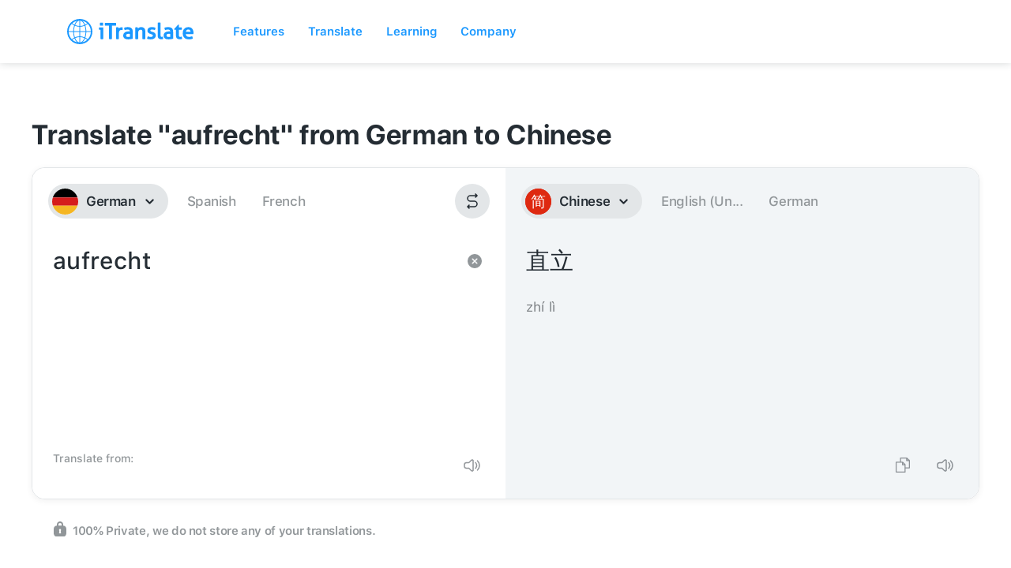

--- FILE ---
content_type: image/svg+xml
request_url: https://itranslate.com/images/icon_instagram.svg
body_size: 1122
content:
<?xml version="1.0" encoding="UTF-8"?>
<svg width="18px" height="18px" viewBox="0 0 18 18" version="1.1" xmlns="http://www.w3.org/2000/svg" xmlns:xlink="http://www.w3.org/1999/xlink">
    <!-- Generator: Sketch 60 (88103) - https://sketch.com -->
    <title>Icons/Third Party/iconYoutube Copy 3</title>
    <desc>Created with Sketch.</desc>
    <g id="Website" stroke="none" stroke-width="1" fill="none" fill-rule="evenodd">
        <g id="Footer---Wide" transform="translate(-973.000000, -494.000000)" fill="#919699">
            <g id="Social-Media-Bar" transform="translate(925.000000, 493.000000)">
                <g id="Icons-/-Third-Party-/-iconInstagram" transform="translate(47.000000, 0.000000)">
                    <path d="M11.1801201,1.66810898 C12.4076905,1.67200758 12.7321257,1.68470862 13.4357896,1.71681476 C14.3228088,1.75727065 14.9285555,1.89815504 15.45865,2.10417241 C16.0066403,2.31710335 16.4713703,2.60204774 16.9346447,3.06532219 C17.3979523,3.52862973 17.6828636,3.99335968 17.8958276,4.54131694 C18.101845,5.07141142 18.2427294,5.67715807 18.2831852,6.56417732 C18.318671,7.34191111 18.3304513,7.65640196 18.3328419,9.23902698 L18.3328419,10.7609509 C18.3304513,12.343598 18.318671,12.6580889 18.2831852,13.4358227 C18.2427294,14.3228088 18.101845,14.9285886 17.8958276,15.45865 C17.6828636,16.0066403 17.3979523,16.4713703 16.9346447,16.9346447 C16.4713703,17.3979523 16.0066403,17.6828636 15.45865,17.8958607 C14.9285555,18.101845 14.3228088,18.2427294 13.4357896,18.2832183 C12.6580558,18.3186751 12.3435903,18.3304518 10.7609494,18.332842 L9.23902562,18.332842 C7.65639472,18.3304518 7.34188216,18.3186751 6.56417732,18.2832183 C5.67715807,18.2427294 5.07141142,18.101845 4.54131694,17.8958607 C3.99335968,17.6828636 3.52859665,17.3979523 3.06532219,16.9346447 C2.60201466,16.4713703 2.31710335,16.0066072 2.10413933,15.45865 C1.89812196,14.9285886 1.75727065,14.3228088 1.71678168,13.4358227 C1.68467554,12.7321588 1.67199523,12.4077028 1.66810527,11.1801238 L1.66810527,8.81984687 C1.67199523,7.59227646 1.68467554,7.26784122 1.71678168,6.56417732 C1.75727065,5.67715807 1.89812196,5.07141142 2.10413933,4.54131694 C2.31710335,3.99335968 2.60201466,3.52862973 3.06532219,3.06532219 C3.52859665,2.60204774 3.99335968,2.31710335 4.54131694,2.10417241 C5.07141142,1.89815504 5.67715807,1.75727065 6.56417732,1.71681476 C7.26781503,1.68470862 7.59228628,1.67200758 8.81985642,1.66810898 Z M10.5168854,3.16835531 L9.48308152,3.16835531 C7.72668077,3.16979648 7.43810547,3.17997477 6.63258515,3.21672578 C5.82012646,3.25380758 5.37884968,3.3895647 5.08520545,3.503688 C4.69626,3.65486003 4.41862611,3.83543949 4.1270328,4.12706588 C3.83543949,4.41865919 3.65482695,4.69626 3.50365492,5.08523853 C3.3895647,5.37888276 3.25380758,5.82012646 3.21672578,6.63261823 C3.17997477,7.43810823 3.16979648,7.72670879 3.16835531,9.48308849 L3.16835531,10.516886 C3.16979648,12.2732912 3.17997477,12.5618918 3.21672578,13.3673818 C3.25380758,14.1798735 3.3895647,14.6211172 3.50365492,14.9147615 C3.65482695,15.3037069 3.83543949,15.5813408 4.1270328,15.8729341 C4.41862611,16.1645605 4.69626,16.34514 5.08520545,16.496312 C5.37884968,16.6104022 5.82012646,16.7461924 6.63261823,16.7832411 C7.43798694,16.8199922 7.7265218,16.8301982 9.48304427,16.831644 L10.5169227,16.831644 C12.2734451,16.8301982 12.56198,16.8199922 13.3673487,16.7832411 C14.1798405,16.7461924 14.6210842,16.6104022 14.9147284,16.496312 C15.3037069,16.34514 15.5813408,16.1645605 15.8729341,15.8729341 C16.1645274,15.5813408 16.3451069,15.3037069 16.496312,14.9147615 C16.6104022,14.6211172 16.7461593,14.1798735 16.7832411,13.3673487 C16.8199618,12.561889 16.8301654,12.273291 16.831611,10.516886 L16.831611,9.48308849 C16.8301654,7.72670879 16.8199618,7.43810823 16.7832411,6.63261823 C16.7461593,5.82012646 16.6104022,5.37888276 16.496312,5.08523853 C16.3451069,4.69626 16.1645274,4.41865919 15.8729341,4.1270328 C15.5813408,3.83543949 15.3037069,3.65486003 14.9147284,3.503688 C14.6210842,3.3895647 14.1798405,3.25380758 13.3673487,3.21672578 C12.5618587,3.17997477 12.2732859,3.16979648 10.5168854,3.16835531 Z M9.99998346,5.7207234 C12.3633613,5.7207234 14.2792435,7.6366056 14.2792435,9.99998346 C14.2792435,12.3633944 12.3633613,14.2792766 9.99998346,14.2792766 C7.6366056,14.2792766 5.72069032,12.3633944 5.72069032,9.99998346 C5.72069032,7.6366056 7.6366056,5.7207234 9.99998346,5.7207234 Z M9.99998346,7.22222222 C8.46586853,7.22222222 7.22218914,8.46586853 7.22218914,9.99998346 C7.22218914,11.5340984 8.46586853,12.7777778 9.99998346,12.7777778 C11.5340984,12.7777778 12.7777778,11.5340984 12.7777778,9.99998346 C12.7777778,8.46586853 11.5340984,7.22222222 9.99998346,7.22222222 Z M14.4483478,4.55166412 C15.0006384,4.55166412 15.4483299,4.99935826 15.4483299,5.5516489 C15.4483299,6.10393954 15.0006384,6.55163368 14.4483478,6.55163368 C13.8960572,6.55163368 13.4483299,6.10393954 13.4483299,5.5516489 C13.4483299,4.99935826 13.8960572,4.55166412 14.4483478,4.55166412 Z" id="Combined-Shape"></path>
                </g>
            </g>
        </g>
    </g>
</svg>